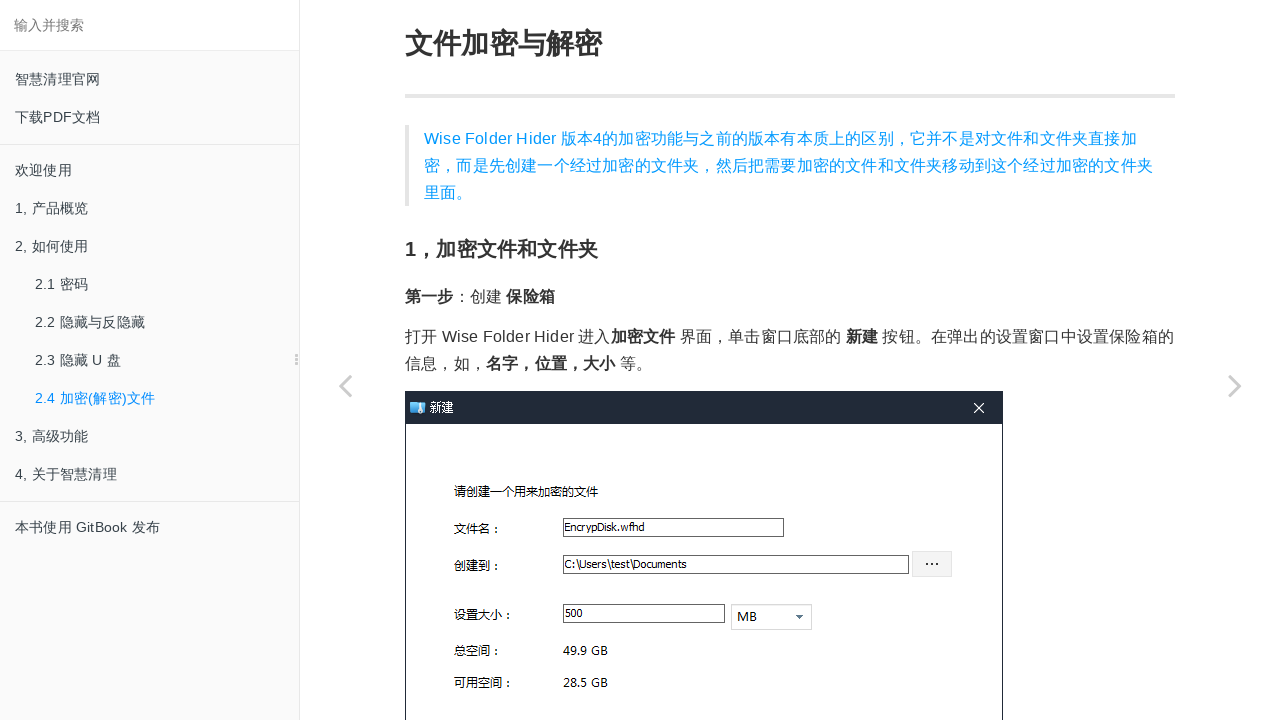

--- FILE ---
content_type: text/html
request_url: https://www.wisecleaner.com.cn/help/wisefolderhider/how-to-use/encrypt-decrypt.html
body_size: 4753
content:

<!DOCTYPE HTML>
<html lang="zh-hans" >
    <head>
        <meta charset="UTF-8">
        <meta content="text/html; charset=utf-8" http-equiv="Content-Type">
        <title>2.4 加密(解密)文件 · Wise Folder Hider 帮助文档- 隐藏和加密 Windows 系统的文件和文件夹。</title>
        <meta http-equiv="X-UA-Compatible" content="IE=edge" />
        <meta name="description" content="">
        <meta name="generator" content="GitBook 3.2.3">
        <meta name="author" content="WiseCleaner">
        
        
    
    <link rel="stylesheet" href="../gitbook/style.css">

    
            
                
                <link rel="stylesheet" href="../gitbook/gitbook-plugin-splitter/splitter.css">
                
            
                
                <link rel="stylesheet" href="../gitbook/gitbook-plugin-tbfed-pagefooter/footer.css">
                
            
                
                <link rel="stylesheet" href="../gitbook/gitbook-plugin-toggle-chapters/toggle.css">
                
            
                
                <link rel="stylesheet" href="../gitbook/gitbook-plugin-highlight/website.css">
                
            
                
                <link rel="stylesheet" href="../gitbook/gitbook-plugin-search/search.css">
                
            
                
                <link rel="stylesheet" href="../gitbook/gitbook-plugin-fontsettings/website.css">
                
            
        

    

    
        
    
        
    
        
    
        
    
        
    
        
    

        
    
    
    <meta name="HandheldFriendly" content="true"/>
    <meta name="viewport" content="width=device-width, initial-scale=1, user-scalable=no">
    <meta name="apple-mobile-web-app-capable" content="yes">
    <meta name="apple-mobile-web-app-status-bar-style" content="black">
    <link rel="apple-touch-icon-precomposed" sizes="152x152" href="../gitbook/images/apple-touch-icon-precomposed-152.png">
    <link rel="shortcut icon" href="../gitbook/images/favicon.ico" type="image/x-icon">

    
    <link rel="next" href="../advanced.html" />
    
    
    <link rel="prev" href="hide-USB.html" />
    

    </head>
    <body>
        
<div class="book">
    <div class="book-summary">
        
            
<div id="book-search-input" role="search">
    <input type="text" placeholder="输入并搜索" />
</div>

            
                <nav role="navigation">
                


<ul class="summary">
    
    
    
        
        <li>
            <a href="https://www.wisecleaner.com.cn" target="_blank" class="custom-link">智慧清理官网</a>
        </li>
    
        
        <li>
            <a href="https://www.lanzous.com/i7hkwta" target="_blank" class="custom-link">下载PDF文档</a>
        </li>
    
    

    
    <li class="divider"></li>
    

    
        
        
    
        <li class="chapter " data-level="1.1" data-path="../">
            
                <a href="../">
            
                    
                    欢迎使用
            
                </a>
            

            
        </li>
    
        <li class="chapter " data-level="1.2" data-path="../overview.html">
            
                <a href="../overview.html">
            
                    
                    1, 产品概览
            
                </a>
            

            
            <ul class="articles">
                
    
        <li class="chapter " data-level="1.2.1" data-path="../overview/feature.html">
            
                <a href="../overview/feature.html">
            
                    
                    1.1 功能特点
            
                </a>
            

            
        </li>
    
        <li class="chapter " data-level="1.2.2" data-path="../overview/system-requirement.html">
            
                <a href="../overview/system-requirement.html">
            
                    
                    1.2 系统需求
            
                </a>
            

            
        </li>
    
        <li class="chapter " data-level="1.2.3" data-path="../overview/install-uninstall-update.html">
            
                <a href="../overview/install-uninstall-update.html">
            
                    
                    1.3 安装，卸载，更新
            
                </a>
            

            
        </li>
    

            </ul>
            
        </li>
    
        <li class="chapter " data-level="1.3" data-path="../how-to-use.html">
            
                <a href="../how-to-use.html">
            
                    
                    2, 如何使用
            
                </a>
            

            
            <ul class="articles">
                
    
        <li class="chapter " data-level="1.3.1" data-path="passwords.html">
            
                <a href="passwords.html">
            
                    
                    2.1 密码
            
                </a>
            

            
            <ul class="articles">
                
    
        <li class="chapter " data-level="1.3.1.1" data-path="set-password.html">
            
                <a href="set-password.html">
            
                    
                    2.1.1 设置密码
            
                </a>
            

            
        </li>
    
        <li class="chapter " data-level="1.3.1.2" data-path="change-password.html">
            
                <a href="change-password.html">
            
                    
                    2.1.2 修改密码
            
                </a>
            

            
        </li>
    
        <li class="chapter " data-level="1.3.1.3" data-path="forgot-password.html">
            
                <a href="forgot-password.html">
            
                    
                    2.1.3 忘记密码
            
                </a>
            

            
        </li>
    

            </ul>
            
        </li>
    
        <li class="chapter " data-level="1.3.2" data-path="hide-unhide-file.html">
            
                <a href="hide-unhide-file.html">
            
                    
                    2.2 隐藏与反隐藏
            
                </a>
            

            
        </li>
    
        <li class="chapter " data-level="1.3.3" data-path="hide-USB.html">
            
                <a href="hide-USB.html">
            
                    
                    2.3 隐藏 U 盘
            
                </a>
            

            
        </li>
    
        <li class="chapter active" data-level="1.3.4" data-path="encrypt-decrypt.html">
            
                <a href="encrypt-decrypt.html">
            
                    
                    2.4 加密(解密)文件
            
                </a>
            

            
        </li>
    

            </ul>
            
        </li>
    
        <li class="chapter " data-level="1.4" data-path="../advanced.html">
            
                <a href="../advanced.html">
            
                    
                    3, 高级功能
            
                </a>
            

            
            <ul class="articles">
                
    
        <li class="chapter " data-level="1.4.1" data-path="../advanced/menu.html">
            
                <a href="../advanced/menu.html">
            
                    
                    3.1 菜单
            
                </a>
            

            
        </li>
    
        <li class="chapter " data-level="1.4.2" data-path="../advanced/setting.html">
            
                <a href="../advanced/setting.html">
            
                    
                    3.2 设置
            
                </a>
            

            
        </li>
    

            </ul>
            
        </li>
    
        <li class="chapter " data-level="1.5" data-path="../about.html">
            
                <a href="../about.html">
            
                    
                    4, 关于智慧清理
            
                </a>
            

            
            <ul class="articles">
                
    
        <li class="chapter " data-level="1.5.1" data-path="../about/about-us.html">
            
                <a href="../about/about-us.html">
            
                    
                    4.1 关于我们
            
                </a>
            

            
        </li>
    
        <li class="chapter " data-level="1.5.2" data-path="../about/awards.html">
            
                <a href="../about/awards.html">
            
                    
                    4.2 获得奖项
            
                </a>
            

            
        </li>
    
        <li class="chapter " data-level="1.5.3" data-path="../about/help-us.html">
            
                <a href="../about/help-us.html">
            
                    
                    4.3 帮助我们
            
                </a>
            

            
        </li>
    

            </ul>
            
        </li>
    

    

    <li class="divider"></li>

    <li>
        <a href="https://www.gitbook.com" target="blank" class="gitbook-link">
            本书使用 GitBook 发布
        </a>
    </li>
</ul>


                </nav>
            
        
    </div>

    <div class="book-body">
        
            <div class="body-inner">
                
                    

<div class="book-header" role="navigation">
    

    <!-- Title -->
    <h1>
        <i class="fa fa-circle-o-notch fa-spin"></i>
        <a href=".." >2.4 加密(解密)文件</a>
    </h1>
</div>




                    <div class="page-wrapper" tabindex="-1" role="main">
                        <div class="page-inner">
                            
<div id="book-search-results">
    <div class="search-noresults">
    
                                <section class="normal markdown-section">
                                
                                <h2 id="&#x6587;&#x4EF6;&#x52A0;&#x5BC6;&#x4E0E;&#x89E3;&#x5BC6;">&#x6587;&#x4EF6;&#x52A0;&#x5BC6;&#x4E0E;&#x89E3;&#x5BC6;</h2>
<hr>
<blockquote>
<font color="#0099ff">Wise Folder Hider &#x7248;&#x672C;4&#x7684;&#x52A0;&#x5BC6;&#x529F;&#x80FD;&#x4E0E;&#x4E4B;&#x524D;&#x7684;&#x7248;&#x672C;&#x6709;&#x672C;&#x8D28;&#x4E0A;&#x7684;&#x533A;&#x522B;&#xFF0C;&#x5B83;&#x5E76;&#x4E0D;&#x662F;&#x5BF9;&#x6587;&#x4EF6;&#x548C;&#x6587;&#x4EF6;&#x5939;&#x76F4;&#x63A5;&#x52A0;&#x5BC6;&#xFF0C;&#x800C;&#x662F;&#x5148;&#x521B;&#x5EFA;&#x4E00;&#x4E2A;&#x7ECF;&#x8FC7;&#x52A0;&#x5BC6;&#x7684;&#x6587;&#x4EF6;&#x5939;&#xFF0C;&#x7136;&#x540E;&#x628A;&#x9700;&#x8981;&#x52A0;&#x5BC6;&#x7684;&#x6587;&#x4EF6;&#x548C;&#x6587;&#x4EF6;&#x5939;&#x79FB;&#x52A8;&#x5230;&#x8FD9;&#x4E2A;&#x7ECF;&#x8FC7;&#x52A0;&#x5BC6;&#x7684;&#x6587;&#x4EF6;&#x5939;&#x91CC;&#x9762;&#x3002;</font>

</blockquote>
<h4 id="1&#xFF0C;&#x52A0;&#x5BC6;&#x6587;&#x4EF6;&#x548C;&#x6587;&#x4EF6;&#x5939;">1&#xFF0C;&#x52A0;&#x5BC6;&#x6587;&#x4EF6;&#x548C;&#x6587;&#x4EF6;&#x5939;</h4>
<p><strong>&#x7B2C;&#x4E00;&#x6B65;</strong>&#xFF1A;&#x521B;&#x5EFA; <strong>&#x4FDD;&#x9669;&#x7BB1;</strong></p>
<p>&#x6253;&#x5F00; Wise Folder Hider &#x8FDB;&#x5165;<strong>&#x52A0;&#x5BC6;&#x6587;&#x4EF6;</strong> &#x754C;&#x9762;&#xFF0C;&#x5355;&#x51FB;&#x7A97;&#x53E3;&#x5E95;&#x90E8;&#x7684; <strong>&#x65B0;&#x5EFA;</strong> &#x6309;&#x94AE;&#x3002;&#x5728;&#x5F39;&#x51FA;&#x7684;&#x8BBE;&#x7F6E;&#x7A97;&#x53E3;&#x4E2D;&#x8BBE;&#x7F6E;&#x4FDD;&#x9669;&#x7BB1;&#x7684;&#x4FE1;&#x606F;&#xFF0C;&#x5982;&#xFF0C;<strong>&#x540D;&#x5B57;&#xFF0C;&#x4F4D;&#x7F6E;&#xFF0C;&#x5927;&#x5C0F;</strong> &#x7B49;&#x3002;</p>
<p><img src="../assets/wfh-encrypt.png" alt=""></p>
<blockquote>
<font color="#B22222">&#x4FDD;&#x9669;&#x7BB1;&#x7684;&#x5927;&#x5C0F;&#x4E00;&#x65E6;&#x521B;&#x5EFA;&#x5C31;&#x65E0;&#x6CD5;&#x6539;&#x53D8;&#x3002;&#x5EFA;&#x8BAE;&#xFF1A;&#x9009;&#x62E9;&#x7A7A;&#x95F2;&#x7A7A;&#x95F4;&#x6BD4;&#x8F83;&#x5927;&#x7684;&#x5206;&#x533A;&#x6765;&#x521B;&#x5EFA;&#x4FDD;&#x9669;&#x7BB1;&#xFF0C;&#x5E76;&#x8BBE;&#x7F6E;&#x4E00;&#x4E2A;&#x5408;&#x9002;&#x7684;&#x5927;&#x5C0F;&#x3002;</font>

</blockquote>
<p><strong>&#x7B2C;&#x4E8C;&#x6B65;</strong>&#xFF1A;&#x5C06;&#x9700;&#x8981;&#x52A0;&#x5BC6;&#x7684;&#x6587;&#x4EF6;&#x548C;&#x6587;&#x4EF6;&#x5939;&#x79FB;&#x52A8;&#x5230; <strong>&#x4FDD;&#x9669;&#x7BB1;</strong></p>
<p>&#x5C06;&#x6587;&#x4EF6;&#x548C;&#x6587;&#x4EF6;&#x5939;&#x79FB;&#x52A8;&#x5230; <strong>&#x4FDD;&#x9669;&#x7BB1;</strong> &#x540E;&#xFF0C;&#x5173;&#x95ED;&#x4FDD;&#x9669;&#x7BB1;&#xFF0C;&#x7136;&#x540E;&#x5173;&#x95ED; Wise Folder Hider&#x3002;&#x8FD9;&#x4E9B;&#x6587;&#x4EF6;&#x548C;&#x6587;&#x4EF6;&#x5939;&#x5C31;&#x88AB;&#x52A0;&#x5BC6;&#x4E86;&#x3002;</p>
<h4 id="2&#xFF0C;&#x6253;&#x5F00;&#x52A0;&#x5BC6;&#x7684;&#x6587;&#x4EF6;&#x548C;&#x6587;&#x4EF6;&#x5939;">2&#xFF0C;&#x6253;&#x5F00;&#x52A0;&#x5BC6;&#x7684;&#x6587;&#x4EF6;&#x548C;&#x6587;&#x4EF6;&#x5939;</h4>
<p>&#x5982;&#x679C;&#x9700;&#x8981;&#x67E5;&#x770B;&#x52A0;&#x5BC6;&#x7684;&#x6587;&#x4EF6;&#xFF0C;&#x9700;&#x8981;&#x5148;&#x8FD0;&#x884C; Wise Folder Hider&#xFF0C;&#x8FDB;&#x5165; <strong>&#x52A0;&#x5BC6;&#x6587;&#x4EF6;</strong> &#x754C;&#x9762;&#xFF0C;&#x9009;&#x4E2D;&#x6587;&#x4EF6;&#x6240;&#x5728;&#x7684;&#x4FDD;&#x9669;&#x7BB1;&#xFF0C;&#x5355;&#x51FB; <strong>&#x6302;&#x8F7D;</strong> &#x6309;&#x94AE;&#x6253;&#x5F00;&#x4FDD;&#x9669;&#x7BB1;&#xFF0C;&#x7136;&#x540E;&#x5C31;&#x53EF;&#x4EE5;&#x6253;&#x5F00;&#x548C;&#x7F16;&#x8F91;&#x6587;&#x4EF6;&#x3002;</p>
<p><img src="../assets/wfh-decrypt.png" alt=""></p>
<p>&#x5982;&#x679C; <strong>&#x4FDD;&#x9669;&#x7BB1;</strong> &#x6CA1;&#x6709;&#x5728; Wise Folder Hider &#x91CC;&#x9762;&#x663E;&#x793A;&#x51FA;&#x6765;&#xFF0C;&#x9700;&#x8981;&#x5148;&#x5355;&#x51FB; <strong>&#x6253;&#x5F00;</strong> &#x6309;&#x94AE;&#xFF0C;&#x627E;&#x5230;&#x4FDD;&#x9669;&#x7BB1;&#x6587;&#x4EF6;&#x3002;</p>
<p><img src="../assets/wfh-decrypt2.png" alt=""></p>
<p>&#x5BF9;&#x4E8E;&#x4E00;&#x4E2A;&#x4FDD;&#x9669;&#x7BB1;&#xFF0C;Wise Folder Hider &#x6709; 4 &#x4E2A;&#x547D;&#x4EE4;&#xFF1A;<strong>&#x6302;&#x8F7D;&#xFF0C;&#x5378;&#x8F7D;&#xFF0C;&#x5220;&#x9664;&#xFF0C;&#x8BBE;&#x7F6E;/&#x4FEE;&#x6539;&#x5BC6;&#x7801;</strong></p>
<ul>
<li><p><strong>&#x6302;&#x8F7D;</strong><br>&#x5982;&#x679C;&#x67D0;&#x4E2A;&#x4FDD;&#x9669;&#x7BB1;&#x7684;&#x72B6;&#x6001;&#x662F; <strong>&#x5DF2;&#x5378;&#x8F7D;</strong>&#xFF0C;&#x53EF;&#x4EE5;&#x4F7F;&#x7528; <strong>&#x6302;&#x8F7D;</strong> &#x547D;&#x4EE4;&#x6253;&#x5F00;&#x4FDD;&#x9669;&#x7BB1;&#x3002;</p>
</li>
<li><p><strong>&#x5378;&#x8F7D;</strong><br>&#x5982;&#x679C;&#x67D0;&#x4E2A;&#x4FDD;&#x9669;&#x7BB1;&#x7684;&#x72B6;&#x6001;&#x662F; <strong>&#x5DF2;&#x6302;&#x8F7D;</strong>&#xFF0C;&#x8868;&#x660E;&#x5F53;&#x524D;&#x4FDD;&#x9669;&#x7BB1;&#x662F;&#x6253;&#x5F00;&#x7684;&#xFF0C;&#x91CC;&#x9762;&#x7684;&#x6587;&#x4EF6;&#x5904;&#x4E8E;&#x53EF;&#x89C1;&#x72B6;&#x6001;&#xFF0C;&#x53EF;&#x4EE5;&#x901A;&#x8FC7; <strong>&#x5378;&#x8F7D;</strong> &#x547D;&#x4EE4;&#x5173;&#x95ED;&#x4FDD;&#x9669;&#x7BB1;&#xFF0C;&#x4F7F;&#x91CC;&#x9762;&#x7684;&#x6587;&#x4EF6;&#x518D;&#x6B21;&#x5904;&#x4E8E;&#x52A0;&#x5BC6;&#x72B6;&#x6001;&#x3002;</p>
</li>
<li><p><strong>&#x5220;&#x9664;</strong><br>&#x5982;&#x679C;&#x67D0;&#x4E2A;&#x4FDD;&#x9669;&#x7BB1;&#x4E0D;&#x518D;&#x4F7F;&#x7528;&#x4E86;&#xFF0C;&#x60F3;&#x8981;&#x91CA;&#x653E;&#x4FDD;&#x9669;&#x7BB1;&#x5360;&#x7528;&#x7684;&#x78C1;&#x76D8;&#x7A7A;&#x95F4;&#xFF0C;&#x4F7F;&#x7528; <strong>&#x5220;&#x9664;</strong> &#x547D;&#x4EE4;&#x5C06;&#x4FDD;&#x9669;&#x7BB1;&#x4ECE; Wise Folder Hider &#x4E2D;&#x5220;&#x9664;&#xFF0C;&#x7136;&#x540E;&#x518D;&#x5220;&#x9664;&#x4FDD;&#x9669;&#x7BB1;&#x6587;&#x4EF6;&#xFF0C;&#x5982;&#xFF0C;<strong>&#x6211;&#x7684;&#x4FDD;&#x9669;&#x7BB1;.wfd</strong></p>
</li>
<li><p><strong>&#x8BBE;&#x7F6E;/&#x4FEE;&#x6539;&#x5BC6;&#x7801;</strong><br>&#x5BF9;&#x4E8E;&#x4FDD;&#x9669;&#x7BB1;&#xFF0C;&#x6211;&#x4EEC;&#x5F3A;&#x70C8;&#x5EFA;&#x8BAE;&#x4E3A;&#x5176;&#x8BBE;&#x7F6E;&#x4E00;&#x4E2A;&#x4E0D;&#x540C;&#x4E8E; Wise Folder Hider &#x767B;&#x5F55;&#x5BC6;&#x7801;&#x7684;&#x5BC6;&#x7801;&#xFF0C;&#x7279;&#x522B;&#x662F;&#x5982;&#x679C;&#x4F60;&#x9700;&#x8981;&#x5C06;&#x4FDD;&#x9669;&#x7BB1;&#x6587;&#x4EF6;&#x590D;&#x5236;&#x5230; U &#x76D8;&#xFF0C;&#x7136;&#x540E;&#x5728;&#x5176;&#x5B83;&#x7CFB;&#x7EDF;&#x4E2D;&#x6253;&#x5F00;&#x3002;&#x8FD9;&#x4E2A;&#x5BC6;&#x7801;&#x53EF;&#x4EE5;&#x6709;&#x6548;&#x963B;&#x6B62;&#x672A;&#x7ECF;&#x8BB8;&#x53EF;&#x7684;&#x8BBF;&#x95EE;&#x3002; </p>
</li>
</ul>
<footer class="page-footer"><span class="copyright">&#xA9;2006-2019 WiseCleaner.com.cn all right reserved&#xFF0C;powered by Gitbook</span><span class="footer-modification">&#x6700;&#x540E;&#x7F16;&#x8F91;:
2019-11-21
</span></footer>
                                
                                </section>
                            
    </div>
    <div class="search-results">
        <div class="has-results">
            
            <h1 class="search-results-title"><span class='search-results-count'></span> results matching "<span class='search-query'></span>"</h1>
            <ul class="search-results-list"></ul>
            
        </div>
        <div class="no-results">
            
            <h1 class="search-results-title">No results matching "<span class='search-query'></span>"</h1>
            
        </div>
    </div>
</div>

                        </div>
                    </div>
                
            </div>

            
                
                <a href="hide-USB.html" class="navigation navigation-prev " aria-label="Previous page: 2.3 隐藏 U 盘">
                    <i class="fa fa-angle-left"></i>
                </a>
                
                
                <a href="../advanced.html" class="navigation navigation-next " aria-label="Next page: 3, 高级功能">
                    <i class="fa fa-angle-right"></i>
                </a>
                
            
        
    </div>

    <script>
        var gitbook = gitbook || [];
        gitbook.push(function() {
            gitbook.page.hasChanged({"page":{"title":"2.4 加密(解密)文件","level":"1.3.4","depth":2,"next":{"title":"3, 高级功能","level":"1.4","depth":1,"path":"advanced.md","ref":"advanced.md","articles":[{"title":"3.1 菜单","level":"1.4.1","depth":2,"path":"advanced/menu.md","ref":"advanced/menu.md","articles":[]},{"title":"3.2 设置","level":"1.4.2","depth":2,"path":"advanced/setting.md","ref":"advanced/setting.md","articles":[]}]},"previous":{"title":"2.3 隐藏 U 盘","level":"1.3.3","depth":2,"path":"how-to-use/hide-USB.md","ref":"how-to-use/hide-USB.md","articles":[]},"dir":"ltr"},"config":{"plugins":["splitter","tbfed-pagefooter","baidu-tongji","toggle-chapters"],"styles":{"website":"styles/website.css","pdf":"styles/pdf.css","epub":"styles/epub.css","mobi":"styles/mobi.css","ebook":"styles/ebook.css","print":"styles/print.css"},"pluginsConfig":{"tbfed-pagefooter":{"copyright":"©2006-2019 WiseCleaner.com.cn","modify_label":"最后编辑:","modify_format":"YYYY-MM-DD"},"baidu-tongji":{"url":"https://hm.baidu.com/hm.js","token":"297b7d3863115a5f3626eca2a4f0f852"},"splitter":{},"search":{},"lunr":{"maxIndexSize":1000000,"ignoreSpecialCharacters":false},"pdf":{"pageNumbers":true,"fontFamily":"Microsoft YaHei UI","fontSize":12,"paperSize":"a4","margin":{"right":62,"left":62,"top":56,"bottom":56}},"fontsettings":{"theme":"white","family":"sans","size":2},"highlight":{},"sharing":{"facebook":true,"twitter":true,"google":false,"weibo":false,"instapaper":false,"vk":false,"all":["facebook","google","twitter","weibo","instapaper"]},"theme-default":{"styles":{"website":"styles/website.css","pdf":"styles/pdf.css","epub":"styles/epub.css","mobi":"styles/mobi.css","ebook":"styles/ebook.css","print":"styles/print.css"},"showLevel":false},"toggle-chapters":{}},"theme":"default","author":"WiseCleaner","pdf":{"pageNumbers":true,"fontSize":12,"fontFamily":"Arial","paperSize":"a4","chapterMark":"pagebreak","pageBreaksBefore":"/","margin":{"right":62,"left":62,"top":56,"bottom":56}},"structure":{"langs":"LANGS.md","readme":"README.md","glossary":"GLOSSARY.md","summary":"SUMMARY.md"},"variables":{},"title":"Wise Folder Hider 帮助文档- 隐藏和加密 Windows 系统的文件和文件夹。","language":"zh-hans","links":{"sidebar":{"智慧清理官网":"https://www.wisecleaner.com.cn","下载PDF文档":"https://www.lanzous.com/i7hkwta"}},"gitbook":"*","description":"Wise Folder Hider 帮助文件，引导用户如何使用 Wise Folder Hider 隐藏和加密重要的文件和文件夹，视频，图片，文档资料，阻止未经授权的访问，保护数据安全。"},"file":{"path":"how-to-use/encrypt-decrypt.md","mtime":"2019-11-21T07:39:31.081Z","type":"markdown"},"gitbook":{"version":"3.2.3","time":"2019-11-21T08:20:02.647Z"},"basePath":"..","book":{"language":""}});
        });
    </script>
</div>

        
    <script src="../gitbook/gitbook.js"></script>
    <script src="../gitbook/theme.js"></script>
    
        
        <script src="../gitbook/gitbook-plugin-splitter/splitter.js"></script>
        
    
        
        <script src="../gitbook/gitbook-plugin-baidu-tongji/plugin.js"></script>
        
    
        
        <script src="../gitbook/gitbook-plugin-toggle-chapters/toggle.js"></script>
        
    
        
        <script src="../gitbook/gitbook-plugin-search/search-engine.js"></script>
        
    
        
        <script src="../gitbook/gitbook-plugin-search/search.js"></script>
        
    
        
        <script src="../gitbook/gitbook-plugin-lunr/lunr.min.js"></script>
        
    
        
        <script src="../gitbook/gitbook-plugin-lunr/search-lunr.js"></script>
        
    
        
        <script src="../gitbook/gitbook-plugin-sharing/buttons.js"></script>
        
    
        
        <script src="../gitbook/gitbook-plugin-fontsettings/fontsettings.js"></script>
        
    

    </body>
</html>



--- FILE ---
content_type: text/javascript
request_url: https://www.wisecleaner.com.cn/help/wisefolderhider/gitbook/gitbook-plugin-baidu-tongji/plugin.js
body_size: 11
content:
require(["gitbook"], function(gitbook) {
    gitbook.events.bind("start", function(e, config) {
        config["baidu-tongji"] = config["baidu-tongji"] || {};
        var hm = document.createElement('script');
        hm.src =config["baidu-tongji"].url+'?' + config["baidu-tongji"].token;
        var s = document.getElementsByTagName('script')[0];
        s.parentNode.insertBefore(hm, s);
    });
});


--- FILE ---
content_type: text/javascript
request_url: https://www.wisecleaner.com.cn/help/wisefolderhider/gitbook/gitbook-plugin-toggle-chapters/toggle.js
body_size: 78
content:
require(["gitbook", "jQuery"], function(gitbook, $) {

  function expand(chapter) {
    chapter.show();
    if (chapter.parent().attr('class') != 'summary'
        && chapter.parent().attr('class') != 'book-summary'
      && chapter.length != 0
       ) {
         expand(chapter.parent());
       }
  }

  gitbook.events.bind("page.change", function() {
    $('li.chapter').children('ul.articles').hide();
    $chapter = $('li.chapter.active');
    $children = $chapter.children('ul.articles');
    $parent = $chapter.parent();
    $siblings = $chapter.siblings().children('ul.articles');

    expand($chapter);

    if ($children.length > 0) {
      $children.show();
    }
  });

});
